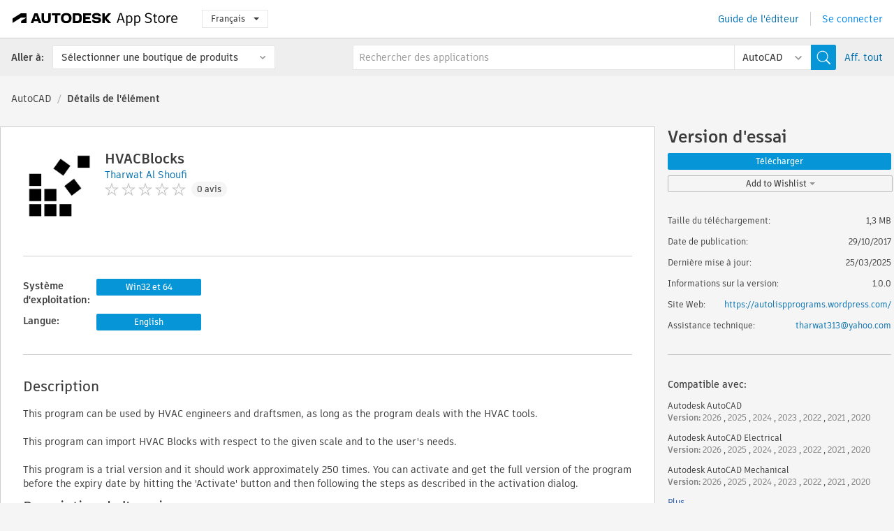

--- FILE ---
content_type: text/html; charset=utf-8
request_url: https://apps.autodesk.com/ACD/fr/Detail/GetAppsOfSamePublisher?appId=6679433664149632681&publisherId=200904011034874&publisher=Tharwat%20Al%20Shoufi
body_size: 2828
content:


<div class="side-panel apps-promote-panel">

    <h2>Informations de publication</h2>
    <a class="company-info-link-wrapper" target="_blank" href="/fr/Publisher/PublisherHomepage?ID=200904011034874">
        <div class="company-info-cont">
            <img class="info-logo" src="//autodesk-exchange-apps-v-1-5-staging.s3.amazonaws.com/data/content/files/images/200904011034874/files/resized_f1226e4f-9701-43a6-b9b7-a5c15ad6950b_.png?AWSAccessKeyId=AKIAWQAA5ADROJBNX5E4&amp;Expires=1769240155&amp;response-content-disposition=inline&amp;response-content-type=image%2Fpng&amp;Signature=sZaDwve2zpcKGuMXX3OYPzAQi2o%3D" />
            <div class="company-info">
                <div class="company-title">Tharwat Al Shoufi</div>
                <div class="company-numbers-wrapper">
                    <span class="company-number">16</span>
                    <span class="company-numberitem">Applications</span>
                </div>
            </div>
        </div>
    </a>

<h4 class="list-title">Plus d&#39;applications de cet &#233;diteur</h4>
                <ul class="same-apps-list">
                            <li class="large-widget-element widget-element-app">
                                <a class="card__link card__link--sidebar widget-element-app-link" href="/ACD/fr/Detail/Index?id=2074521884648228230&amp;appLang=en&amp;os=Win32_64">
                                    <div class="widget-element-app-link__top">
                                        <div class="card__image-title-wrapper">
                                            <img class="card__image" src="https://autodesk-exchange-apps-v-1-5-staging.s3.amazonaws.com/data/content/files/images/200904011034874/2074521884648228230/resized_c02ccac0-c889-47c2-ade2-e60216e0a03e_.PNG?AWSAccessKeyId=AKIAWQAA5ADROJBNX5E4&amp;Expires=1769093593&amp;response-content-disposition=inline&amp;response-content-type=image%2Fpng&amp;Signature=QBpXxgX8yELAZvigH6l3jZ0XhH4%3D" alt="" />
                                            <h5 class="card__title title">Write Drawings&#39; Names to text file</h5>
                                        </div>
                                    </div>

                                    <div class="widget-element-app-link__bottom">
                                        <div class="card__ratings-and-forge-wrapper">
                                            <div class="card__rating-wrapper">
                                                <div class="card__ratings">
<input id="rating" name="rating" type="hidden" value="5" />
<div class="card__rating card__rating--small">
  <div class="star-rating-control">
          <div class="star-on star-rating"></div>
          <div class="star-on star-rating"></div>
          <div class="star-on star-rating"></div>
          <div class="star-on star-rating"></div>
          <div class="star-on star-rating"></div>
  </div>
</div>                                                </div>
                                                <div class="card__review-count">1</div>
                                            </div>
                                            
                                        </div>
                                        <div class="card__price-wrapper card__price-wrapper--sidebar">

<div class="s-price-cont ">

        <span class="price">USD 10,00</span>
</div>                                        </div>
                                    </div>
                                </a>
                            </li>
                            <li class="large-widget-element widget-element-app">
                                <a class="card__link card__link--sidebar widget-element-app-link" href="/ACD/fr/Detail/Index?id=2658589901430214442&amp;appLang=en&amp;os=Win32_64">
                                    <div class="widget-element-app-link__top">
                                        <div class="card__image-title-wrapper">
                                            <img class="card__image" src="https://autodesk-exchange-apps-v-1-5-staging.s3.amazonaws.com/data/content/files/images/200904011034874/2658589901430214442/resized_f95d7fb7-6cd9-4acf-8feb-db58ccc7e0df_.png?AWSAccessKeyId=AKIAWQAA5ADROJBNX5E4&amp;Expires=1769238742&amp;response-content-disposition=inline&amp;response-content-type=image%2Fpng&amp;Signature=aIsfY%2F8KgWFJAcr4HH%2BxS1qYhX0%3D" alt="" />
                                            <h5 class="card__title title">Wire</h5>
                                        </div>
                                    </div>

                                    <div class="widget-element-app-link__bottom">
                                        <div class="card__ratings-and-forge-wrapper">
                                            <div class="card__rating-wrapper">
                                                <div class="card__ratings">
<input id="rating" name="rating" type="hidden" value="5" />
<div class="card__rating card__rating--small">
  <div class="star-rating-control">
          <div class="star-on star-rating"></div>
          <div class="star-on star-rating"></div>
          <div class="star-on star-rating"></div>
          <div class="star-on star-rating"></div>
          <div class="star-on star-rating"></div>
  </div>
</div>                                                </div>
                                                <div class="card__review-count">2</div>
                                            </div>
                                            
                                        </div>
                                        <div class="card__price-wrapper card__price-wrapper--sidebar">

<div class="s-price-cont ">

        <span class="price">Version d&#39;essai</span>
</div>                                        </div>
                                    </div>
                                </a>
                            </li>
                            <li class="large-widget-element widget-element-app">
                                <a class="card__link card__link--sidebar widget-element-app-link" href="/ACD/fr/Detail/Index?id=5457306384813371459&amp;appLang=en&amp;os=Win32_64">
                                    <div class="widget-element-app-link__top">
                                        <div class="card__image-title-wrapper">
                                            <img class="card__image" src="https://autodesk-exchange-apps-v-1-5-staging.s3.amazonaws.com/data/content/files/images/200904011034874/5457306384813371459/resized_48d831a7-0c00-4baa-aa5d-1eb6a2be77ea_.png?AWSAccessKeyId=AKIAWQAA5ADROJBNX5E4&amp;Expires=1769292998&amp;response-content-disposition=inline&amp;response-content-type=image%2Fpng&amp;Signature=RZhgqXWIhAjP6qv6V6za1Ac%2FxR4%3D" alt="" />
                                            <h5 class="card__title title">HVAC</h5>
                                        </div>
                                    </div>

                                    <div class="widget-element-app-link__bottom">
                                        <div class="card__ratings-and-forge-wrapper">
                                            <div class="card__rating-wrapper">
                                                <div class="card__ratings">
<input id="rating" name="rating" type="hidden" value="5" />
<div class="card__rating card__rating--small">
  <div class="star-rating-control">
          <div class="star-on star-rating"></div>
          <div class="star-on star-rating"></div>
          <div class="star-on star-rating"></div>
          <div class="star-on star-rating"></div>
          <div class="star-on star-rating"></div>
  </div>
</div>                                                </div>
                                                <div class="card__review-count">3</div>
                                            </div>
                                            
                                        </div>
                                        <div class="card__price-wrapper card__price-wrapper--sidebar">

<div class="s-price-cont ">

        <span class="price">Version d&#39;essai</span>
</div>                                        </div>
                                    </div>
                                </a>
                            </li>
                            <li class="large-widget-element widget-element-app">
                                <a class="card__link card__link--sidebar widget-element-app-link" href="/ACD/fr/Detail/Index?id=3664099166077274609&amp;appLang=en&amp;os=Win32_64">
                                    <div class="widget-element-app-link__top">
                                        <div class="card__image-title-wrapper">
                                            <img class="card__image" src="https://autodesk-exchange-apps-v-1-5-staging.s3.amazonaws.com/data/content/files/images/200904011034874/3664099166077274609/resized_a18d78d2-ebe0-4b18-b37c-d9d8dfc93330_.png?AWSAccessKeyId=AKIAWQAA5ADROJBNX5E4&amp;Expires=1769239866&amp;response-content-disposition=inline&amp;response-content-type=image%2Fpng&amp;Signature=jAGnDxMYxsCOcW71XMv1ra8AVkc%3D" alt="" />
                                            <h5 class="card__title title">FlexibleDuct</h5>
                                        </div>
                                    </div>

                                    <div class="widget-element-app-link__bottom">
                                        <div class="card__ratings-and-forge-wrapper">
                                            <div class="card__rating-wrapper">
                                                <div class="card__ratings">
<input id="rating" name="rating" type="hidden" value="5" />
<div class="card__rating card__rating--small">
  <div class="star-rating-control">
          <div class="star-on star-rating"></div>
          <div class="star-on star-rating"></div>
          <div class="star-on star-rating"></div>
          <div class="star-on star-rating"></div>
          <div class="star-on star-rating"></div>
  </div>
</div>                                                </div>
                                                <div class="card__review-count">1</div>
                                            </div>
                                            
                                        </div>
                                        <div class="card__price-wrapper card__price-wrapper--sidebar">

<div class="s-price-cont ">

        <span class="price">Version d&#39;essai</span>
</div>                                        </div>
                                    </div>
                                </a>
                            </li>
                            <li class="large-widget-element widget-element-app">
                                <a class="card__link card__link--sidebar widget-element-app-link" href="/ACD/fr/Detail/Index?id=5425041664806899617&amp;appLang=en&amp;os=Win32_64">
                                    <div class="widget-element-app-link__top">
                                        <div class="card__image-title-wrapper">
                                            <img class="card__image" src="https://autodesk-exchange-apps-v-1-5-staging.s3.amazonaws.com/data/content/files/images/200904011034874/files/resized_b37b1cbf-7867-41fd-88c5-ea9680acf3a3_.PNG?AWSAccessKeyId=AKIAWQAA5ADROJBNX5E4&amp;Expires=1769240155&amp;response-content-disposition=inline&amp;response-content-type=image%2Fpng&amp;Signature=sfvRPWiOqH%2F%2BVihe4FCTCT5VM%2FY%3D" alt="" />
                                            <h5 class="card__title title">Fire Fighting Grooved and Threaded Program</h5>
                                        </div>
                                    </div>

                                    <div class="widget-element-app-link__bottom">
                                        <div class="card__ratings-and-forge-wrapper">
                                            <div class="card__rating-wrapper">
                                                <div class="card__ratings">
<input id="rating" name="rating" type="hidden" value="5" />
<div class="card__rating card__rating--small">
  <div class="star-rating-control">
          <div class="star-on star-rating"></div>
          <div class="star-on star-rating"></div>
          <div class="star-on star-rating"></div>
          <div class="star-on star-rating"></div>
          <div class="star-on star-rating"></div>
  </div>
</div>                                                </div>
                                                <div class="card__review-count">1</div>
                                            </div>
                                            
                                        </div>
                                        <div class="card__price-wrapper card__price-wrapper--sidebar">

<div class="s-price-cont ">

        <span class="price">Version d&#39;essai</span>
</div>                                        </div>
                                    </div>
                                </a>
                            </li>
                </ul>

<div class="show-more-apps">
    <a href="/fr/Publisher/PublisherHomepage?ID=200904011034874">Afficher plus</a>
</div>
<div class="service-list-wrapper">
    <h4 class="list-title">Services de conseil pour cet &#233;diteur</h4>
    <ul class="service-list">
<li><span>D&#233;veloppement personnalis&#233;</span></li>    </ul>
</div>
</div>
<div class="promo-card__sidebar-wrapper ad-hide">
    <div class="promo-card promo-card--sidebar">
        <a class="promo-card__link promo-card__link--icon btn-ga-click"
           href="https://servicesmarketplace.autodesk.com/?utm_source=adskAppStore&utm_medium=referral&utm_campaign=launch-oct&utm_term=app-detail"
           ga-category="Others"
           ga-action="DeveloperBTNClick">
            <h2 class="promo-card__title">Recruter des consultants</h2>
            <p class="promo-card__description">Des formations en ligne &#224; la personnalisation des logiciels, trouvez les meilleurs consultants sur Autodesk&#160;Services&#160;Marketplace. Cliquez pour d&#233;couvrir les prestataires.</p>
        </a>
    </div>
</div>
<br/>

    


--- FILE ---
content_type: application/javascript; charset=utf-8
request_url: https://apps.autodesk.com/fr/Resource/ClientResources?v=46358087%3Afr
body_size: 6145
content:
var GlobalResources = {"partialviewactions":{"home":{"url":"/Home/Index","httpverb":"get"},"details":{"url":"/Detail/Index","httpverb":"get"},"featured_products":{"url":"/List/FeaturedProducts","httpverb":"get"},"best_sellers":{"url":"/List/BestSellers","httpverb":"get"},"search":{"url":"/List/Search","httpverb":"get"},"app_summary":{"url":"/fr/Publisher/AppSummary","httpverb":"get"},"languages":{"url":"/fr/Publisher/Languages","httpverb":"get"},"my_downloads":{"url":"/fr/MyDownloads/Index","httpverb":"get"},"app_comments":{"url":"/Detail/RatingAndReviews","httpverb":"get"},"about":{"url":"/fr/Landing/About","httpverb":"get"}},"emptyactions":{"finish_edit_app":{"url":"/fr/Publisher/FinishEdit?appId=","httpverb":"get"},"detail_page_for_publisher":{"url":"/fr/MyUploads/DetailPageForPublisher?appId=","httpverb":"get"},"submit_draft_apps":{"url":"/fr/Publisher/SubmitDraftApps?draftAppIds=","httpverb":"get"},"unpublish_language_versions":{"url":"/Publisher/UnpublishAppAllPayload?appIds=","httpverb":"get"},"my_uploads":{"url":"/fr/MyUploads/Index","httpverb":"get"}},"constants":{"_new":"Nouveau","add_entitlement_dialog_enter_email_label":"Entrez l\u0027adresse électronique pour laquelle vous souhaitez autoriser le téléchargement de l\u0027application:","add_entitlement_dialog_title":"Ajouter une autorisation de téléchargement","AddBanner":"Modifier la bannière de société","AddBannerDesc1":"Taille de fichier maximale: 2 Mo\u003cbr/\u003eExtensions autorisées: png gif jpg jpeg\u003cbr/\u003eTaille des images: 1 280x200 pixels","AddBannerLink":"Ajouter un lien hypertexte","AddCommand":"AddCommand","AddDescription":"Ajouter une description","AnErrorOcurred":"Une erreur s\u0027est produite.","AppReviewHelpDescription":"\u003ctable\u003e\n  \u003cthead\u003e\n    \u003ctr\u003e\n      \u003cth\u003eCatégorie\u003c/th\u003e\n      \u003cth\u003eElément\u003c/th\u003e\n      \u003cth\u003eConditions préalables\u003c/th\u003e\n    \u003c/tr\u003e\n  \u003c/thead\u003e\n  \u003ctbody\u003e\n    \u003ctr\u003e\n      \u003ctd\u003eSoumission d\u0027application\u003c/td\u003e\n      \u003ctd\u003eDescription\u003c/td\u003e\n      \u003ctd\u003eL\u0027application doit disposer d\u0027un contenu de description détaillée (1 500 caractères minimum).\u003c/td\u003e\n    \u003c/tr\u003e\n    \u003ctr\u003e\n      \u003ctd\u003eSoumission d\u0027application\u003c/td\u003e\n      \u003ctd\u003eIcône de l\u0027application\u003c/td\u003e\n      \u003ctd\u003eL\u0027icône doit être attrayante et présenter un graphisme travaillé. Les icônes d\u0027applications floues, petites et contenant uniquement du TEXTE ne sont pas autorisées..\u003c/td\u003e\n    \u003c/tr\u003e\n    \u003ctr\u003e\n      \u003ctd\u003eSoumission d\u0027application\u003c/td\u003e\n      \u003ctd\u003eCaptures d\u0027écran\u003c/td\u003e\n      \u003ctd\u003eUn minimum de 4 captures d\u0027écran doivent être mises à jour + vidéo YouTube de workflow (le cas échéant).\u003c/td\u003e\n    \u003c/tr\u003e\n    \u003ctr\u003e\n      \u003ctd\u003eSoumission d\u0027application\u003c/td\u003e\n      \u003ctd\u003eInstructions générales d\u0027utilisation\u003c/td\u003e\n      \u003ctd\u003eVous devez indiquer les étapes ou le workflow nécessaires pour utiliser l\u0027application. Vous devez fournir un contenu détaillé (1 500 caractères minimum).\u003c/td\u003e\n    \u003c/tr\u003e\n    \u003ctr\u003e\n      \u003ctd\u003eSoumission d\u0027application\u003c/td\u003e\n      \u003ctd\u003eURL de l\u0027entreprise\u003c/td\u003e\n      \u003ctd\u003eChamp obligatoire.\u003c/td\u003e\n    \u003c/tr\u003e\n    \u003ctr\u003e\n      \u003ctd\u003eSoumission d\u0027application\u003c/td\u003e\n      \u003ctd\u003ePolitique de confidentialité de l\u0027éditeur\u003c/td\u003e\n      \u003ctd\u003eChamp obligatoire.\u003c/td\u003e\n    \u003c/tr\u003e\n    \u003ctr\u003e\n      \u003ctd\u003eSoumission d\u0027application\u003c/td\u003e\n      \u003ctd\u003eFichier d\u0027application\u003c/td\u003e\n      \u003ctd\u003eVous devez fournir des fichiers binaires.\u003c/td\u003e\n    \u003c/tr\u003e\n    \u003ctr\u003e\n      \u003ctd\u003eSoumission d\u0027application\u003c/td\u003e\n      \u003ctd\u003eNuméro de version\u003c/td\u003e\n      \u003ctd\u003eSuivez la version sémantique standard de 3 chiffres de l\u0027App Store : \u00271.0.0\u0027 ou \u00272.5.0\u0027 et n\u0027utilisez pas de caractère alphanumérique. Exemple : \"V1.0.0\".\u003c/td\u003e\n    \u003c/tr\u003e\n    \u003ctr\u003e\n      \u003ctd\u003eTest\u003c/td\u003e\n      \u003ctd\u003ePrise en charge des dernières versions\u003c/td\u003e\n      \u003ctd\u003eL\u0027application doit prendre en charge les dernières versions du produit Autodesk disponibles sur le marché.\u003c/td\u003e\n    \u003c/tr\u003e\n    \u003ctr\u003e\n      \u003ctd\u003cTest\u003c/td\u003e\n      \u003ctd\u003eException non gérée\u003c/td\u003e\n      \u003ctd\u003eAssurez-vous qu\u0027il existe un processus pour traiter les exceptions non gérées qui peuvent se produire.\u003c/td\u003e\n    \u003c/tr\u003e\n    \u003ctr\u003e\n      \u003ctd\u003eTest\u003c/td\u003e\n      \u003ctd\u003eErreur fatale\u003c/td\u003e\n      \u003ctd\u003eL\u0027application ne doit pas bloquer le produit Autodesk.\u003c/td\u003e\n    \u003c/tr\u003e\n    \u003ctr\u003e\n      \u003ctd\u003eTest\u003c/td\u003e\n      \u003ctd\u003eFaute de frappe dans l\u0027interface utilisateur de l\u0027application\u003c/td\u003e\n      \u003ctd\u003eAssurez-vous de vérifier tous les textes présents dans l\u0027interface utilisateur de l\u0027application.\u003c/td\u003e\n    \u003c/tr\u003e\n    \u003ctr\u003e\n      \u003ctd\u003eTest\u003c/td\u003e\n      \u003ctd\u003eTest ad hoc\u003c/td\u003e\n      \u003ctd\u003eSi une entrée requiert une valeur alphabétique, il ne doit pas se produire d\u0027erreur lorsque vous entrez une valeur numérique.\u003c/td\u003e\n    \u003c/tr\u003e\n    \u003ctr\u003e\n      \u003ctd\u003eTest\u003c/td\u003e\n      \u003ctd\u003eTest ad hoc\u003c/td\u003e\n      \u003ctd\u003eL\u0027application doit gérer les entrées vides ou aucune valeur saisie dans un champ d\u0027entrée.\u003c/td\u003e\n    \u003c/tr\u003e\n    \u003ctr\u003e\n      \u003ctd\u003eTest\u003c/td\u003e\n      \u003ctd\u003eAide F1\u003c/td\u003e\n      \u003ctd\u003eL\u0027aide F1 doit être implémentée dans le ruban de l\u0027application.\u003c/td\u003e\n    \u003c/tr\u003e\n    \u003ctr\u003e\n      \u003ctd\u003eTest\u003c/td\u003e\n      \u003ctd\u003eDésinstallation\u003c/td\u003e\n      \u003ctd\u003eL\u0027application doit désinstaller tous les fichiers lors du processus de désinstallation\u003c/td\u003e\n    \u003c/tr\u003e\n    \u003ctr\u003e\n      \u003ctd colspan=\"3\" style=\"text-align: center;\"\u003e\u003ca href=\"https://apps.autodesk.com/FUSION/en/Detail/Index?id=9068625559069345798\u0026appLang=en\u0026os=Win64\" target=\"_blank\"\u003eCliquez ici pour accéder à l\u0027exemple d\u0027application de test à titre de référence\u003c/a\u003e\u003c/td\u003e\n    \u003c/tr\u003e\n  \u003c/tbody\u003e\n\u003c/table\u003e\n","AppReviewHelpHeader":"\u003cp style=\"text-align: center;\"\u003e\u003cstrong\u003ePour faciliter le processus d\u0027examen, reportez-vous aux conditions préalables obligatoires indiquées ci-dessous.\u003c/strong\u003e\u003c/p\u003e\n\u003cp style=\"text-align: center;\"\u003e\u003cstrong\u003eSi vous constatez que des informations sont manquantes ou incomplètes dans le formulaire de soumission, pensez à le mettre à jour pour éviter les échanges de messages et les retards dans le processus d\u0027examen des applications.\u003c/strong\u003e\u003c/p\u003e\n","AppReviewHelpTitle":"Instructions relatives à la soumission d\u0027applications","ApprovePOMsg":"Voulez-vous vraiment approuver le bon de commande {{poid}}? Cette opération permettra à l\u0027acheteur de télécharger l\u0027application.","AreYouSureToDeletThisService":"Voulez-vous vraiment supprimer ce service?","AutoPublishDescription":"La modification apportée à l\u0027application sera publiée immédiatement. Voulez-vous continuer?","AutoPublishTitle":"Confirmez votre sélection","BSPaymentDialogBtn1":"Paiement effectué","BSPaymentDialogBtn2":"Echec du paiement","BSPaymentDialogMsg":"Veuillez poursuivre le paiement dans la nouvelle fenêtre. Si aucune nouvelle fenêtre n\u0027est apparue, vérifiez les paramètres de votre navigateur et assurez-vous que le blocage des fenêtres publicitaires intempestives n\u0027est pas activé. Une fois le paiement effectué, revenez sur cette page et passez à l\u0027étape suivante pour effectuer le téléchargement.","BSPaymentDialogTitle":"Paiement en cours","Cancel":"Annuler","check_input":"Vérifiez votre saisie.","chooseFile":"Choisir un fichier","Close":"Fermer","CommentEmptyWarnning":"Un commentaire ne peut pas être vide.","CommentSubmitted":"Votre commentaire a été envoyé.","ConfirmClearPayPal":"Cela entraînera une erreur d\u0027achat si vous possédez des applications payantes. Voulez-vous vraiment quitter PayPal en l\u0027état?","CopyCommonAppDescription":"Voulez-vous créer une copie de l\u0027application?","CopyCommonAppTitle":"Confirmez votre sélection","Copying":"Copie en cours","DailyDigest":"Résumé quotidien","DailyDigestDescription":"Envoyer un résumé quotidien par e-mail","del_entitlement_dialog_title":"Supprimer une autorisation","del_entitlement_warning_msg":"Voulez-vous supprimer l\u0027autorisation de téléchargement de","Delete":"Supprimer","DeleteSelectedApp":"Supprimer l\u0027application sélectionnée?","DeleteTheLanguageVersion":"Supprimer la version localisée?","DeleteTheLanguageVersionDesc":"Voulez-vous vraiment supprimer cette version? Cette opération supprimera définitivement ses informations/ressources et l\u0027enlèvera d\u0027Autodesk App Store.","Deleting":"Suppression en cours...","Description":"Description","DisableIPNConfirm":"Confirmez votre sélection","DisableIPNConfirmDescription":"Voulez-vous vraiment désactiver les notifications instantanées de paiement? En confirmant ce choix, vous reconnaissez que vous ne souhaitez plus recevoir les IPN d\u0027Autodesk concernant vos transactions dans l\u0027App Store.","DisableIPNs":"Désactiver les IPN","DownloadRecordsMsg":"Le rapport de téléchargement vous sera envoyé par e-mail à l\u0027adresse {0}. Vérifiez votre messagerie ultérieurement.","EditCommand":"Editcommand","EditCompanyLogo":"Modifier le logo de la société","EmailSent":"Un e-mail est envoyé","EntitlementGroupAddApps":"Ajouter des applications","EntitlementGroupDelete":"Voulez-vous vraiment supprimer ce groupe?","Error":"Erreur","errorDeletingApp":"Une erreur s\u0027est produite lors de la suppression de l\u0027application.","ErrorGettingStatisticsData":"Erreur, vérifiez votre connexion ou actualisez cette page","ErrorSavingForm":"Echec de l\u0027enregistrement du formulaire. Veuillez valider les champs ou actualiser cette page.","errorUnpublishingApp":"Une erreur s\u0027est produite lors de l\u0027annulation de la publication de l\u0027application.","Example":"Exemple","FileExtensionError":"Erreur d\u0027extension de fichier.","FileSizeError":"Erreur de taille de fichier.","fileUploadingError":"Une erreur est survenue lors du téléchargement du fichier.","GoBack":"Retour","IAgree":"J\u0027accepte","Image":"Image","ImageUrl":"URL de l\u0027image","IndividualEmails":"E-mails individuels","IndividualEmailsDescription":"Envoyer une copie de chaque e-mail dans ma boîte de réception","internalServerErrorDescription":"Nous n\u0027avons pas pu valider votre action en raison de difficultés techniques. Veuillez réessayer dans quelques minutes.","InvalidVideoUrl":"Erreur lors de l\u0027analyse de l\u0027URL, vérifiez le format et assurez-vous qu\u0027il s\u0027agit d\u0027un site pris en charge.","IPNCannotEditDes":"Veuillez enregistrer votre profil d\u0027éditeur avant d\u0027apporter des modifications aux notifications instantanées de paiement","IPNCannotEditTitle":"Impossible de modifier les IPN","IPNEmpty":"URL de récepteur vide","IPNEmptyDescription":"L\u0027URL de votre récepteur d\u0027IPN est vide.","IPNInvalid":"URL de récepteur incorrecte","IPNInvalidDescription":"L\u0027URL du récepteur fournie ne répond pas correctement. Vérifiez que votre système est en ligne et prêt pour l\u0027activation, que l\u0027URL est correcte, puis tentez de la réactiver.","less":"moins","Loading":"Chargement","more":"plus","native":"Natif","NetworkError":"Veuillez vérifier votre réseau.","No":"Non","NoData":"Aucune donnée","NoNotifications":"Aucune notification","NoNotificationsDescription":"Ne pas m\u0027envoyer de notifications par e-mail","NotificationConditionDescription":"Indiquez dans quel cas vous souhaitez recevoir une notification par e-mail: ","NotificationConditionInitial":"Uniquement lors d\u0027un premier téléchargement de l\u0027application que j\u0027ai publiée","NotificationConditionUpdate":"Lors du téléchargement de chaque version mise à jour de l\u0027application que j\u0027ai publiée","NotificationSettings":"Paramètres de notification","NotificationSettingSaved":"Les paramètres de notification ont été enregistrés.","NotificationSettingsDescription":"Sélectionnez la fréquence à laquelle vous souhaitez recevoir des notifications par e-mail à propos de vos applications Exchange publiées. Cette sélection s\u0027appliquera à toutes les applications de votre catalogue publié, mais pas aux notifications envoyées par Autodesk.","OK":"OK","PasteImageUrl":"Coller l\u0027URL de l\u0027image","PendingReview":"En attente d\u0027un avis","PermanentlyDeleteApp":"Voulez-vous vraiment supprimer définitivement \u003cb\u003e{{appTitle}}\u003c/b\u003e?","ProfileUninitialized":"Votre profil n\u0027est pas initialisé, renseignez-le pour commencer.","quantity_label":"Quantité (\u003c= 200):","ratingBadHint":"Mauvais","ratingGoodHint":"Bon","ratingGreatHint":"Excellent","ratingPoorHint":"Quelconque","ratingRegularHint":"Moyen","RejectPOMSG":"Voulez-vous vraiment rejeter le bon de commande {{poid}}? Cette opération empêchera l\u0027acheteur de télécharger l\u0027application.","requiredFile":"Vous devez télécharger un programme d\u0027installation et une icône pour continuer.","ReviewSubmitted":"Votre commentaire est en attente de vérification. Il sera publié après approbation.","ReviewSubmittedShort":"Votre avis a été soumis.","Save":"Enregistrer","selectAll":"Tout sélectionner","ShowLess":"Afficher moins","ShowMore":"Afficher plus","Submit":"Soumettre","Submitting":"Soumission en cours","subscription_expiration_date":"Date d\u0027expiration de l\u0027abonnement","SuccessfullyCloned":"Clonage effectué","Unpublish":"Annuler la publication","UnpublishApp":"Voulez-vous vraiment annuler la publication de cette version localisée/du système d\u0027exploitation de l\u0027application?\nCette dernière sera insérée dans les brouillons et doit être réapprouvée avant d\u0027être publiée.","Unpublishing":"Annulation de la publication...","UnpublishSelectedApp":"Annuler la publication de la sélection?","unselectAll":"Tout désélectionner","updateSubmitted":"Votre mise à jour a été envoyée.","UploadAnImage":"Charger une image","uploading":"Téléchargement","URLisCopied":"L\u0027URL est copiée dans le Presse-papiers.","UserProfileChangePaypalEmail":"Compte PayPal modifié","UserProfileChangePaypalEmailDescription":"Votre récepteur d\u0027IPN sera désactivé en cas de modification du compte PayPal. Voulez-vous continuer?","UserProfileEditedMode":"Le profil utilisateur est en mode d\u0027édition.","UserProfileEditedModeDescription":"Vous êtes actuellement en train de modifier le profil utilisateur, enregistrez-le avant d\u0027activer votre URL de récepteur d\u0027IPN.","VideoLink":"Lien de la vidéo","Waiting":"En attente","WriteReview":"Ecrire un avis","Yes":"Oui"},"uses12HourClock":false,"language":"/fr"}